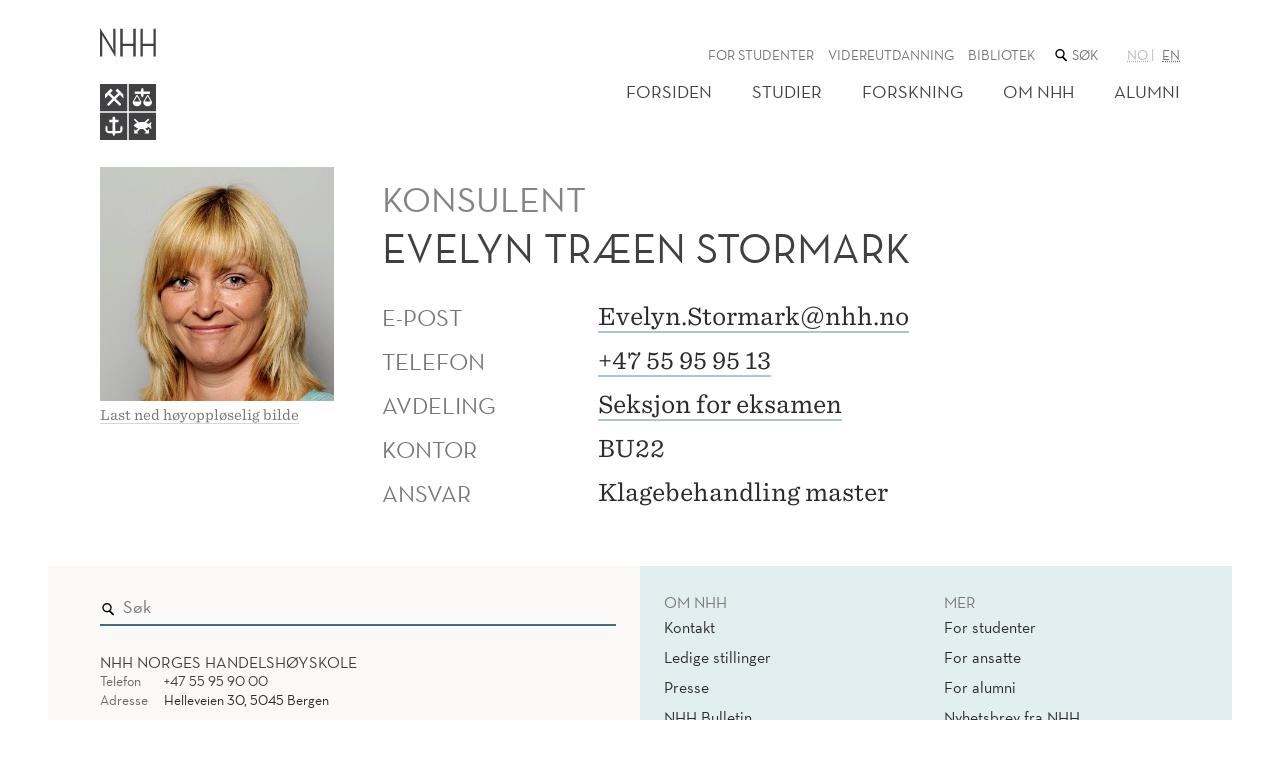

--- FILE ---
content_type: text/html; charset=utf-8
request_url: https://www.nhh.no/ansatte/evelyn-traen-stormark/
body_size: 8787
content:
<!doctype html>
<html lang="no" class="no-js">
<head>
    <meta charset="utf-8" />
    <title>Evelyn Tr&#230;en Stormark | NHH</title>
    
<script id="CookieConsent" src="https://policy.app.cookieinformation.com/uc.js" data-culture="NB" type="text/javascript"></script>

<script>
    (function(w,d,s,l,i){w[l]=w[l]||[];w[l].push({'gtm.start':
            new Date().getTime(),event:'gtm.js'});var f=d.getElementsByTagName(s)[0],
            j=d.createElement(s),dl=l!='dataLayer'?'&l='+l:'';j.async=true;j.src=
            '//www.googletagmanager.com/gtm.js?id='+i+dl;f.parentNode.insertBefore(j,f);
    })(window,document,'script','dataLayer','GTM-KSQKQV');
</script>

<meta content="20206" name="pageid" />

<meta property="og:title" content="Evelyn Tr&#230;en Stormark" />
<meta property="og:description" content="" />
<meta property="og:type" content="website" />  
<meta property="og:url" content="https://www.nhh.no/ansatte/evelyn-traen-stormark/" />
<meta property="og:site_name" content="NHH" />
<meta property="og:locale" content="nb_NO" />
<meta name="twitter:card" content="summary" />




<script>(function (H) { H.className = H.className.replace(/\bno-js\b/, 'js') })(document.documentElement)</script>

<link rel="stylesheet" media="screen" href="/bundles/css/global?v=wcEJDaWkNPbs1YyBTgnHMCKAPW1nmx_WePKA6--6Uao1" />

<link rel="stylesheet" media="print" href="/bundles/css/print?v=gh6tpMvObMUZa4dDkgM-w8ynJ4xsmbKU10T6M4LN4pQ1" />

<meta name="viewport" content="width=device-width,initial-scale=1" />


<script src="https://ajax.aspnetcdn.com/ajax/jQuery/jquery-3.6.0.min.js" integrity="sha384-vtXRMe3mGCbOeY7l30aIg8H9p3GdeSe4IFlP6G8JMa7o7lXvnz3GFKzPxzJdPfGK" crossorigin="anonymous"> </script>

<script> window.jQuery || document.write('<script src="/Scripts/jquery/3.6.0.min.js"><\/script>') </script>

<link rel="apple-touch-icon" href="/apple-touch-icon.png">
    
    

    
    
</head>
<body class="profilePage">
    ﻿<noscript><iframe src="//www.googletagmanager.com/ns.html?id=GTM-KSQKQV" height="0" width="0" style="display:none;visibility:hidden"></iframe></noscript>
    <h1 class="visuallyHidden hide-for-print">
        Evelyn Tr&#230;en Stormark
    </h1>
    
<header class="wideBoundary pageHeader mb">
    <div class="pageBoundary clearfix">
        <div class="navigationTop">
            <a class="skipContent" href="#mainContent">Hopp til hovedinnhold</a>
            <div class="logo">
                <a href="/">
                    <svg viewBox="0 0 167 334" width="56px" height="112px" version="1.1" xmlns="http://www.w3.org/2000/svg" xmlns:xlink="http://www.w3.org/1999/xlink">
                        <title>NHH</title>
                        <g class="fill" stroke="none">
                            <g class="logoName">
                                <path d="M6.801,84.79 C6.801,84.977 6.648,85.13 6.459,85.13 L0.342,85.13 C0.152,85.13 0,84.977 0,84.79 L0,0.99 L0.59,0.99 L33.682,54.348 C35.934,58.184 40.15,65.953 40.15,65.953 C40.15,65.901 39.691,56.016 39.691,52.275 L39.695,2.36 C39.695,2.175 39.848,2.02 40.037,2.02 L46.156,2.02 C46.342,2.02 46.494,2.175 46.494,2.36 L46.494,86.159 L45.904,86.159 L12.813,31.642 C10.566,27.81 6.346,20.043 6.346,20.043 C6.346,20.092 6.807,29.977 6.807,33.721 L6.801,84.79"></path>
                                <path d="M99.443,53.628 L99.426,84.79 C99.426,84.977 99.578,85.13 99.768,85.13 L106.164,85.13 C106.35,85.13 106.504,84.977 106.504,84.79 L106.504,2.36 C106.504,2.175 106.35,2.02 106.164,2.02 L99.768,2.02 C99.578,2.02 99.426,2.175 99.426,2.36 L99.443,47.339 L67.715,47.339 L67.73,2.36 C67.73,2.175 67.58,2.02 67.391,2.02 L60.992,2.02 C60.805,2.02 60.652,2.175 60.652,2.36 L60.652,84.79 C60.652,84.977 60.805,85.13 60.992,85.13 L67.391,85.13 C67.58,85.13 67.73,84.977 67.73,84.79 L67.715,53.628 L99.443,53.628"></path>
                                <path d="M159.447,53.628 L159.436,84.79 C159.436,84.977 159.586,85.13 159.773,85.13 L166.172,85.13 C166.359,85.13 166.51,84.977 166.51,84.79 L166.51,2.36 C166.51,2.175 166.359,2.02 166.172,2.02 L159.773,2.02 C159.586,2.02 159.436,2.175 159.436,2.36 L159.447,47.341 L127.723,47.341 L127.736,2.36 C127.736,2.175 127.586,2.02 127.398,2.02 L121,2.02 C120.814,2.02 120.662,2.175 120.662,2.36 L120.662,84.79 C120.662,84.977 120.814,85.13 121,85.13 L127.398,85.13 C127.586,85.13 127.736,84.977 127.736,84.79 L127.723,53.628 L159.447,53.628"></path>
                            </g>
                            <g transform="translate(0, 167)">
                                <path d="M61.813,58.313 C63.264,59.76 63.264,62.098 61.813,63.547 C60.354,64.99 58.016,64.99 56.568,63.547 L42.301,49.307 L28.053,63.547 C26.604,64.99 24.25,64.99 22.809,63.547 C21.361,62.098 21.361,59.76 22.809,58.313 L37.057,44.06 L25.547,32.559 L14.852,43.406 L14.928,31.034 L31.209,14.765 C31.209,14.765 32.197,13.577 33.152,14.553 C34.104,15.531 36.754,18.124 37.428,18.809 C38.207,19.609 37.584,20.385 37.584,20.385 L30.758,27.299 L42.301,38.829 L54.059,27.089 L47.164,20.465 C47.164,20.465 46.428,19.609 47.279,18.719 L51.326,14.692 C52.436,13.562 53.377,14.735 53.377,14.735 L69.687,31.034 L69.74,42.195 L59.402,32.232 L47.557,44.06 L61.813,58.313 L61.813,58.313 Z M0.002,81.224 L81.129,81.224 L81.129,0.097 L0.002,0.097 L0.002,81.224 Z"></path>
                            </g>
                            <g transform="translate(0, 252)">
                                <path d="M67.094,52.23 C67.094,56.83 62.848,61.743 56.506,61.743 L45.232,61.743 L45.232,63.861 C45.127,66.359 43.695,68.373 41.41,70.038 C39.148,68.373 37.688,66.359 37.576,63.861 L37.576,61.743 L26.648,61.743 C20.32,61.743 16.072,56.83 16.072,52.23 L16.072,44.445 C16.072,41.45 19.283,39.185 19.283,39.185 C19.283,39.185 22.484,41.605 22.484,44.445 L22.484,52.23 C22.484,53.323 23.922,55.336 26.648,55.336 L37.576,55.336 C37.584,48.086 37.584,37.537 37.584,29.195 L28.666,29.195 C27.961,29.195 27.375,28.61 27.375,27.902 L27.375,22.901 C27.375,22.179 27.961,21.602 28.666,21.602 L37.584,21.602 L37.584,16.037 C37.584,13.93 39.281,12.202 41.41,12.202 C43.516,12.202 45.223,13.84 45.223,15.947 L45.223,21.602 L53.98,21.602 C54.703,21.602 55.275,22.179 55.275,22.901 L55.275,27.902 C55.275,28.61 54.703,29.195 53.98,29.195 L45.223,29.195 L45.232,55.336 L56.506,55.336 C59.244,55.336 60.68,53.323 60.68,52.23 L60.68,44.445 C60.68,41.222 63.885,39.185 63.885,39.185 C63.885,39.185 67.094,41.372 67.094,44.445 L67.094,52.23 L67.094,52.23 Z M0,81.998 L81.129,81.998 L81.129,0.875 L0,0.875 L0,81.998 Z"></path>
                            </g>
                            <g transform="translate(85, 252)">
                                <path d="M67.496,49.639 L60,42.854 C57.408,44.877 53.984,46.848 49.523,48.029 L55.904,54.405 L60.865,49.459 L60.865,62.818 L47.477,62.818 L52.436,57.869 L43.568,49.006 C43.053,49.041 42.52,49.054 41.988,49.078 C41.416,49.111 40.861,49.165 40.291,49.165 C39.154,49.165 38.064,49.095 36.973,48.99 C36.23,48.934 35.535,48.871 34.842,48.791 L25.752,57.877 L30.715,62.831 L17.326,62.831 L17.326,49.463 L22.279,54.415 L29.047,47.651 C23.936,46.115 20.051,43.282 14.855,38.721 C18.381,35.038 21.947,32.603 25.545,31.02 L15.963,21.448 L19.436,17.977 L30.729,29.266 C33.375,28.64 36.016,28.369 38.646,28.32 C39.188,28.283 39.727,28.269 40.291,28.269 C42.822,28.269 45.299,28.533 47.695,29.027 L58.75,17.984 L62.225,21.448 L53.066,30.595 C53.236,30.652 53.393,30.781 53.525,30.957 C56.176,32.082 58.311,33.346 60.133,34.361 L67.414,27.779 C69.416,33.212 65.67,38.839 65.67,38.839 C65.67,38.839 69.82,42.777 67.496,49.639 L67.496,49.639 Z M0.781,82 L81.904,82 L81.904,0.876 L0.781,0.876 L0.781,82 Z"></path>
                            </g>
                            <g transform="translate(85, 167)">
                                <path d="M57.168,66.626 C49.959,66.626 44.088,60.765 44.088,53.555 L44.285,52.794 L55.82,32.534 L58.512,32.534 L70.057,52.794 L70.256,53.555 C70.256,60.765 64.377,66.626 57.168,66.626 L57.168,66.626 Z M37.594,34.033 C37.594,33.997 37.594,32.059 37.605,29.471 L19.863,29.471 C19.158,29.471 18.598,28.9 18.598,28.212 L18.598,23.446 C18.598,22.753 19.158,22.181 19.863,22.181 L37.605,22.181 C37.605,18.842 37.615,16.099 37.615,16.099 C37.615,14.108 39.227,12.496 41.209,12.496 C43.203,12.496 44.809,14.108 44.809,16.099 L44.809,22.181 L62.623,22.181 C63.314,22.181 63.881,22.753 63.881,23.446 L63.881,28.212 C63.881,28.9 63.314,29.471 62.623,29.471 L44.809,29.471 L44.809,34.125 C44.785,36.545 41.193,40.314 41.193,40.314 C41.193,40.314 37.594,36.498 37.594,34.033 L37.594,34.033 Z M25.381,66.626 C18.174,66.626 12.301,60.765 12.301,53.555 L12.506,52.794 L24.031,32.534 L26.73,32.534 L38.264,52.794 L38.471,53.555 C38.471,60.765 32.596,66.626 25.381,66.626 L25.381,66.626 Z M0.781,81.223 L81.906,81.223 L81.906,0.096 L0.781,0.096 L0.781,81.223 Z M48.297,52.009 L66.041,52.009 C63.797,48.092 58.789,39.275 57.17,36.421 C55.539,39.275 50.535,48.092 48.297,52.009 Z M16.508,52.009 L34.256,52.009 C32.025,48.092 27.012,39.275 25.381,36.421 C23.766,39.275 18.746,48.092 16.508,52.009 Z"></path>
                            </g>
                        </g>
                    </svg>
                </a>
            </div>
            <button class="navigationTrigger _jsNavigationTrigger" aria-haspopup="true" aria-controls="mainMenuContainer">
    <span role="heading" aria-level="1" class="triggerTitle">
        Meny
    </span>
    <svg width="20px" height="20px" class="burger" viewBox="0 0 20 20" version="1.1" xmlns="http://www.w3.org/2000/svg" xmlns:xlink="http://www.w3.org/1999/xlink">
        <g fill="#414042" stroke="none" stroke-width="1" fill-rule="evenodd">
            <rect class="burgerTop" x="0" y="0.5" width="20" height="3"></rect>
            <rect class="burgerMiddle" x="0" y="8.5" width="20" height="3"></rect>
            <rect class="burgerBottom" x="0" y="16.5" width="20" height="3"></rect>
        </g>
    </svg>
</button>

        </div>
        <nav class="menu _jsMenuContainer hide" id="mainMenuContainer">
            <h2 class="hiddenTxt">Hovedmeny</h2>
            <ul class="utilities">
    

<li class="menuItem">


<a class="" href="/for-studenter/">For studenter</a>
</li><li class="menuItem">


<a class="" href="/executive/">Videreutdanning</a>
</li><li class="menuItem">


<a class="" href="/bibliotek/">Bibliotek</a>
</li>
    <li class="menuItem quickSearchTop">
        <form class="lineInput" action="/sok/">
            <label for="QuickSearchTop">
                <span class="hiddenTxt">
                    Søk i nettstedet
                </span>
                
<svg class="icon" viewBox="0 0 48 48" width="16px" height="16px">
    <path d="M21,34 C28.7319865,34 35,27.7319865 35,20 C35,12.2680135 28.7319865,6 21,6 C13.2680135,6 7,12.2680135 7,20 C7,27.7319865 13.2680135,34 21,34 L21,34 Z M21,30 C15.4771525,30 11,25.5228475 11,20 C11,14.4771525 15.4771525,10 21,10 C26.5228475,10 31,14.4771525 31,20 C31,25.5228475 26.5228475,30 21,30 Z M27.732233,32.267767 L37.732233,42.267767 C38.7085438,43.2440777 40.2914562,43.2440777 41.267767,42.267767 C42.2440777,41.2914562 42.2440777,39.7085438 41.267767,38.732233 L31.267767,28.732233 C30.2914562,27.7559223 28.7085438,27.7559223 27.732233,28.732233 C26.7559223,29.7085438 26.7559223,31.2914562 27.732233,32.267767 Z"></path>
</svg>

            </label>
            <input id="QuickSearchTop" name="q" type="search" placeholder="Søk" class="quickSearchText showHideButtonAfter _jsShowHideButtonAfter"/>
            <button class="buttonBlue buttonSmall buttonHidden _jsHiddenButton" type="submit">Søk</button>
        </form>
    </li>

    <li class="menuItem language">
       

    <a href="/ansatte/evelyn-traen-stormark/"
       class="currentLanguage"
       aria-disabled="true"
       >
        <abbr title="norsk">no</abbr>
    </a>
    <a href="/en/employees/evelyn-traen-stormark/"
       class=""
       aria-disabled="false"
       >
        <abbr title="English">en</abbr>
    </a>


    </li>
</ul>
            

<ul class="mainMenu">
        <li class="menuItem">
        <a href="/" class="">Forsiden</a>
    </li>
    <li class="menuItem">
        <a href="/studier/" class="">Studier</a>
    </li>
    <li class="menuItem">
        <a href="/forskning/" class="">Forskning</a>
    </li>
    <li class="menuItem">
        <a href="/om-nhh/" class="">Om NHH</a>
    </li>
    <li class="menuItem">
        <a href="/alumni/" class="">Alumni</a>
    </li>

</ul>

        </nav>
    </div>
</header>
    




<main id="mainContent" class="wideBoundary">
    

<div class="pageBoundary" itemscope itemtype="http://schema.org/Person">
    <div class="row">
        <div class="column-lg-1-4 mb">
            <div class="profileImage">


<figure itemscope itemtype="http://schema.org/ImageObject">
    <img alt="Evelyn Træen Stormark" src="/contentassets/7ac7c1c156614ff693f4189048e83017/s2080.jpg?width=400&amp;factor=2&amp;quality=90" />
</figure>            </div> 
                <p class="smallText mb"><a class="greyText" href="/contentassets/7ac7c1c156614ff693f4189048e83017/s2080.jpg">Last ned høyoppløselig bilde</a></p>
            




    <ul class="socialLinksBlock smallText">
                            </ul>

        </div>
        <div class="column-lg-3-4 mb">
            <h1>
                <span class="sub" itemprop="jobTitle">
                    Konsulent
                </span>
                <span itemprop="name" translate="no">Evelyn Tr&#230;en Stormark</span>
            </h1>

            <dl class="defListLarge">
                    <dt>E-post</dt>
                    <dd><a href="mailto:Evelyn.Stormark@nhh.no"><span itemprop="email">Evelyn.Stormark@nhh.no</span></a></dd>
                                    <dt>Telefon</dt>
                    <dd>
                        

        <a href="tel:+4755959513"><span itemprop="telephone">+47 55 95 95 13</span></a>

                    </dd>
                                    <dt>Avdeling</dt>
                    <dd><a href="/om-nhh/organisasjon/avdelinger/studieadministrativ-avdeling/seksjon-for-eksamen/">Seksjon for eksamen</a></dd>
                                                    <dt>Kontor</dt>
                    <dd>BU22</dd>
                                    <dt>
                        Ansvar
                    </dt>
                    <dd class="inlineContent">
                        
                        
        <span>Klagebehandling master</span>
            



                    </dd>
            </dl>
        </div>
    </div>
</div>

</main>




    
    
<footer class="wideBoundary pageFooter mb mt">
    <div class="column-lg-1-2">
        <div class="pl pb boxBrownXXLight">
            <div class="columnBoundary floatRight-lg pr pt pb">
                <form class="lineInput quickSearchFooter" action="/sok/">
                        
<svg class="icon" viewBox="0 0 48 48" width="16px" height="16px">
    <path d="M21,34 C28.7319865,34 35,27.7319865 35,20 C35,12.2680135 28.7319865,6 21,6 C13.2680135,6 7,12.2680135 7,20 C7,27.7319865 13.2680135,34 21,34 L21,34 Z M21,30 C15.4771525,30 11,25.5228475 11,20 C11,14.4771525 15.4771525,10 21,10 C26.5228475,10 31,14.4771525 31,20 C31,25.5228475 26.5228475,30 21,30 Z M27.732233,32.267767 L37.732233,42.267767 C38.7085438,43.2440777 40.2914562,43.2440777 41.267767,42.267767 C42.2440777,41.2914562 42.2440777,39.7085438 41.267767,38.732233 L31.267767,28.732233 C30.2914562,27.7559223 28.7085438,27.7559223 27.732233,28.732233 C26.7559223,29.7085438 26.7559223,31.2914562 27.732233,32.267767 Z"></path>
</svg>

                    <input id="QuickSearchFooter" name="q" type="search" placeholder="Søk" class="quickSearchText showHideButtonAfter _jsShowHideButtonAfter" aria-label="Søk i nettstedet" />
                    <button class="buttonBlue buttonSmall buttonHidden _jsHiddenButton" type="submit">Søk</button>
                </form>

                <div class="mt">
                    <h2 class="h5" >NHH Norges handelsh&#248;yskole</h2>
                    <dl>
                            <dt>Telefon</dt>
                            <dd><a href="tel:+4755959000">+47 55 95 90 00</a></dd>
                                                    <dt>Adresse</dt>
                            <dd>Helleveien 30, 5045 Bergen</dd>
                    </dl>
                </div>
                    <p>
                        <a href="/personvernerklaring-og-informasjonskapsler/">Personvernerkl&#230;ring og informasjonskapsler</a>

                    </p>
                

<ul class="imageLinks"><li>




 

<a class="imageLinkBlock" href="https://www.engageuniversity.eu/">
    <img alt="Engage Logo" src="/globalassets/bildearkiv/logoer-og-ikoner/engage-png4.png?width=400&amp;factor=2&amp;quality=90" />
</a>
</li><li>




 

<a class="imageLinkBlock" href="https://www.cems.org/">
    <img alt="www.cems.org" src="/globalassets/om-nhh/logoer-og-ikoner/cems-m-graa-rgb-web.png?width=400&amp;factor=2&amp;quality=90" />
</a>
</li><li>




 

<a class="imageLinkBlock" href="http://www.efmd.org/">
    <img alt="www.efmd.org" src="/globalassets/om-nhh/logoer-og-ikoner/equisgraa.png?width=400&amp;factor=2&amp;quality=90" />
</a>
</li><li>




 

<a class="imageLinkBlock" href="https://www.associationofmbas.com/business-schools/accreditation/">
    <img alt="www.associationofmbas.com/business-schools/accreditation/" src="/contentassets/da1233711c5b4948903f3aa0b6d81d7d/amba-logo-acc-silver3.png?width=400&amp;factor=2&amp;quality=90" />
</a>
</li><li>




 

<a class="imageLinkBlock" href="https://www.aacsb.edu/">
    <img alt="www.aacsb.edu" src="/contentassets/79e1034d99ba428399252a6e828daa3b/aacsb-morkgraa_web.png?width=400&amp;factor=2&amp;quality=90" />
</a>
</li></ul>
            </div>
        </div>
    </div>

    <div class="column-lg-1-2">
        <div class="boxTealXLight">
            <section class="inlineBlock pt pb pl">

                <div class="floatLeft mr">
                    <h2 class="h5" >Om NHH</h2>
                    

<ul><li>


<a class="" href="/om-nhh/kontakt/">Kontakt</a>
</li><li>









<a href="/om-nhh/ledige-stillinger/" class="linkBlock triangleLinkSmall">Ledige stillinger</a>
</li><li>


<a class="" href="/om-nhh/presse/">Presse</a>
</li><li>


<a class="" href="/nhh-bulletin/">NHH Bulletin</a>
</li><li>









<a href="https://uustatus.no/nb/erklaringer/publisert/66f8d515-2974-4bf6-a605-8c44f7ab8d31" class="linkBlock triangleLinkSmall">Tilgjengelighetserkl&#230;ring</a>
</li></ul>
                </div>
                <div class="floatLeft">
                    <h2 class="h5" >Mer</h2>
                    

<ul><li>


<a class="" href="/for-studenter/">For studenter</a>
</li><li>









<a href="/paraplyen/" class="linkBlock triangleLinkSmall">For ansatte</a>
</li><li>









<a href="/alumni/" class="linkBlock triangleLinkSmall">For alumni</a>
</li><li>









<a href="https://assets-eur.mkt.dynamics.com/337aea5e-51e3-4dc2-9f4f-13f9b6d53403/digitalassets/standaloneforms/02875791-d9f0-ee11-904b-000d3ab5d863" class="linkBlock triangleLinkSmall">Nyhetsbrev fra NHH</a>
</li></ul>
                </div>

                <div class="clearHard pt"></div>
                

<ul class="imageLinks"><li>




 

<a class="imageLinkBlock" href="/om-nhh/tal-og-fakta/">
    <img alt="www.nhh.no/om-nhh/tal-og-fakta/" src="/contentassets/6e1e6510d2054d6c87d2cc0720d3ae86/eksistenserklaring_bunnlinje-nhh.no---venstre-med-mork-bla.png?width=400&amp;factor=2&amp;quality=90" />
</a>
</li><li>




 

<a class="imageLinkBlock" href="https://www.facebook.com/NHH.Norway">
    <img alt="facebook.com/NHH.Norway" src="/globalassets/om-nhh/logoer-og-ikoner/facebook-32.png?width=400&amp;factor=2&amp;quality=90" />
</a>
</li><li>




 

<a class="imageLinkBlock" href="https://twitter.com/nhhnor">
    <img alt="twitter.com/nhhnor" src="/globalassets/om-nhh/logoer-og-ikoner/twitter-32.png?width=400&amp;factor=2&amp;quality=90" />
</a>
</li><li>




 

<a class="imageLinkBlock" href="https://www.instagram.com/nhh_no/">
    <img alt="instagram.com/nhh_no" src="/globalassets/om-nhh/logoer-og-ikoner/instagram-32.png?width=400&amp;factor=2&amp;quality=90" />
</a>
</li><li>




 

<a class="imageLinkBlock" href="https://www.youtube.com/user/NHHno">
    <img alt="youtube.com/user/NHHno" src="/globalassets/om-nhh/logoer-og-ikoner/youtube-32.png?width=400&amp;factor=2&amp;quality=90" />
</a>
</li><li>




 

<a class="imageLinkBlock" href="https://www.snapchat.com/add/nhh_no">
    <img alt="snapchat.com/add/nhh_no" src="/globalassets/om-nhh/logoer-og-ikoner/nhh-snapchat32x.png?width=400&amp;factor=2&amp;quality=90" />
</a>
</li><li>




 

<a class="imageLinkBlock" href="https://no.linkedin.com/edu/norges-handelsh&#248;yskole-(nhh)-15484">
    <img alt="no.linkedin.com/school/norges-handelshøyskole-nhh-/" src="/globalassets/om-nhh/logoer-og-ikoner/linkedin-32.png?width=400&amp;factor=2&amp;quality=90" />
</a>
</li><li>




 

<a class="imageLinkBlock" href="https://www.researchgate.net/institution/NHH_Norwegian_School_of_Economics">
    <img alt="researchgate.net/institution/NHH_Norwegian_School_of_Economics" src="/globalassets/om-nhh/logoer-og-ikoner/research-gate2x.png?width=400&amp;factor=2&amp;quality=90" />
</a>
</li></ul>
            </section>
        </div>
    </div>
</footer>


    
<script src="/Scripts/jquery.ui/1.13.0.min.js"> </script>
<script src="/bundles/js/libs?v=0S_Bk6E6xhgrx3WbBKmBohjYHO0tcB72heuwOSuwF9c1" defer> </script>

<script src="/bundles/js/global?v=C4OyFRsxZlAX3Z8lBU3iH2olVmhCXQouRV1lTPS53eM1" defer> </script>

<script type="text/javascript" src="https://www.google.com/jsapi"></script>
<script type="text/javascript">
    function InitCharts() {
        nhh.charts.init();
    };

    $(function () {
        google.load("visualization", "1", { "callback": InitCharts, "packages": ["corechart", "table"] });
    });

</script>




    
    

    <script type="text/javascript" src="https://dl.episerver.net/13.6.1/epi-util/find.js"></script>
<script type="text/javascript">
if(typeof FindApi === 'function'){var api = new FindApi();api.setApplicationUrl('/');api.setServiceApiBaseUrl('/find_v2/');api.processEventFromCurrentUri();api.bindWindowEvents();api.bindAClickEvent();api.sendBufferedEvents();}
</script>

    <script type="text/javascript">

(function()
    {
    var sz = document.createElement('script'); sz.type = 'text/javascript';
    sz.async = true;
    sz.src = '//siteimproveanalytics.com/js/siteanalyze_6000470.js';
    var s = document.getElementsByTagName('script')[0];
    s.parentNode.insertBefore(sz, s);
    }
)();
</script>

</body>
</html>
